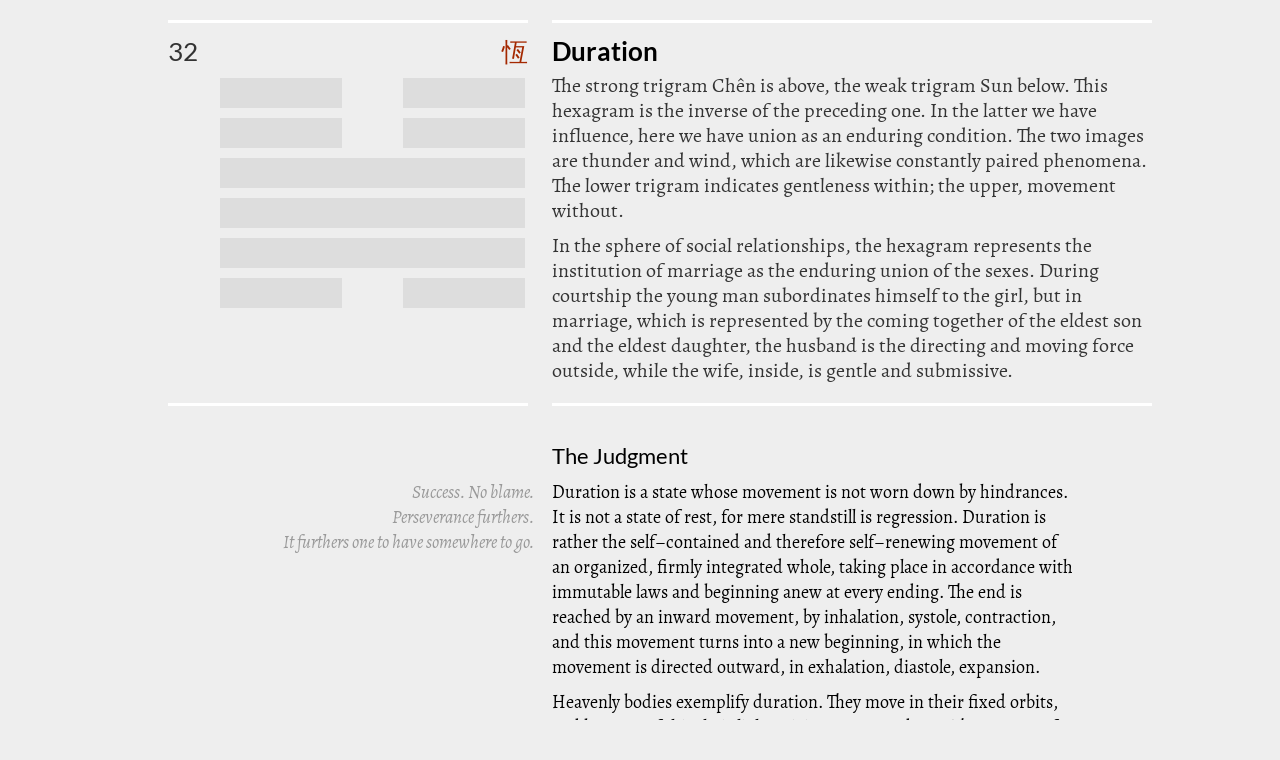

--- FILE ---
content_type: text/html; charset=utf-8
request_url: https://oracle.samizdat.co/chapter/32/
body_size: 3181
content:
<!DOCTYPE html>

<html lang="en">
<head>
  <meta charset="utf-8">
  <title>32 - Duration</title>
  <meta name="viewport" content="width=device-width, initial-scale=1">
  <meta name="description" content="The I Ching: Chapter 32">
  <!-- Date: 2011-08-31 (revised 2019-12-28)-->
  <link rel="stylesheet" href="/css/oracle.css" type="text/css" media="screen" charset="utf-8">
  <script type="text/javascript">
    var _gaq = _gaq || [];
    _gaq.push(['_setAccount', 'UA-631520-3']);
    _gaq.push(['_setDomainName', '.samizdat.cc']);
    _gaq.push(['_trackPageview']);

    (function() {
      var ga = document.createElement('script'); ga.type = 'text/javascript'; ga.async = true;
      ga.src = ('https:' == document.location.protocol ? 'https://ssl' : 'http://www') + '.google-analytics.com/ga.js';
      var s = document.getElementsByTagName('script')[0]; s.parentNode.insertBefore(ga, s);
    })();
  </script>
</head>
<body>

<div id="oracle">
  <div id="chapter" class="dimmed" data-idx=32 data-gram=.---..>
    <ul id="hexagram"></ul>
    <div id="intro">
    <h1><aside><span>32</span>恆</aside> Duration </h1>
    
    <div class="translation">
      
      <p>The strong trigram Chên is above, the weak trigram Sun below. This hexagram is the inverse of the preceding one. In the latter we have influence, here we have union as an enduring condition. The two images are thunder and wind, which are likewise constantly paired phenomena. The lower trigram indicates gentleness within; the upper, movement without.</p>
      
      <p>In the sphere of social relationships, the hexagram represents the institution of marriage as the enduring union of the sexes. During courtship the young man subordinates himself to the girl, but in marriage, which is represented by the coming together of the eldest son and the eldest daughter, the husband is the directing and moving force outside, while the wife, inside, is gentle and submissive.</p>
      
    </div>
  </div>

  <div id="lesson">
    <h2>The Judgment</h2>
    <blockquote>
      Success. No blame.<br /> Perseverance furthers.<br /> It furthers one to have somewhere to go.
    </blockquote>
    
      <p>Duration is a state whose movement is not worn down by hindrances. It is not a state of rest, for mere standstill is regression. Duration is rather the self–contained and therefore self–renewing movement of an organized, firmly integrated whole, taking place in accordance with immutable laws and beginning anew at every ending. The end is reached by an inward movement, by inhalation, systole, contraction, and this movement turns into a new beginning, in which the movement is directed outward, in exhalation, diastole, expansion.</p>
    
      <p>Heavenly bodies exemplify duration. They move in their fixed orbits, and because of this their light–giving power endures. The seasons of the year follow a fixed law of change and transformation, hence can produce effects that endure.</p>
    
      <p>So likewise the dedicated man embodies an enduring meaning in his way of life, and thereby the world is formed. In that which gives things their duration, we can come to understand the nature of all beings in heaven and on earth.</p>
    

    <h2>The Image</h2>
    <blockquote>
      Thunder and wind: the image of <span class="sc">DURATION</span>.<br /> Thus the superior man stands firm<br /> And does not change his direction.
    </blockquote>
    
    <p>Thunder rolls, and the wind blows; both are examples of extreme mobility and so are seemingly the very opposite of duration, but the laws governing their appearance and subsidence, their coming and going, endure. In the same way the independence of the superior man is not based on rigidity and immobility of character. He always keeps abreast of the time and changes with it. What endures is the unswerving directive, the inner law of his being, which determines all his actions.</p>
    

    <h2>The Lines</h2>
    
      
      <div class="icon beginning"><div class="minibar broken top"></div><div class="minibar broken fifth"></div><div class="minibar  fourth"></div><div class="minibar  third"></div><div class="minibar  second"></div><div class="minibar broken beginning"></div></div>
      
      <blockquote>
        Six at the beginning means:<br /> Seeking duration too hastily brings misfortune persistently.<br /> Nothing that would further.
      </blockquote>
      
        <p>Whatever endures can be created only gradually by long–continued work and careful reflection. In the same sense Lao–tse says: “If we wish to compress something, we must first let it fully expand." He who demands too much at once is acting precipitately, and because he attempts too much, he ends by succeeding in nothing.</p>
      
    
      
      <div class="icon second"><div class="minibar broken top"></div><div class="minibar broken fifth"></div><div class="minibar  fourth"></div><div class="minibar  third"></div><div class="minibar  second"></div><div class="minibar broken beginning"></div></div>
      
      <blockquote>
        Nine in the second place means:<br /> Remorse disappears.
      </blockquote>
      
        <p>The situation is abnormal. A man’s force of character is greater than the available material power. Thus he might be afraid of allowing himself to attempt something beyond his strength. However, since it is the time of <span class="sc">DURATION</span>, it is possible for him to control his inner strength and so to avoid excess. Cause for remorse then disappears.</p>
      
    
      
      <div class="icon third"><div class="minibar broken top"></div><div class="minibar broken fifth"></div><div class="minibar  fourth"></div><div class="minibar  third"></div><div class="minibar  second"></div><div class="minibar broken beginning"></div></div>
      
      <blockquote>
        Nine in the third place means:<br /> He who does not give duration to his character<br /> Meets with disgrace.<br /> Persistent humiliation.
      </blockquote>
      
        <p>If a man remains at the mercy of moods of hope or fear aroused by the outer world, he loses his inner consistency of character. Such inconsistency invariably leads to distressing experiences. These humiliations often come from an unforeseen quarter. Such experiences are not merely effects produced by the external world, but logical consequences evoked by his own nature.</p>
      
    
      
      <div class="icon fourth"><div class="minibar broken top"></div><div class="minibar broken fifth"></div><div class="minibar  fourth"></div><div class="minibar  third"></div><div class="minibar  second"></div><div class="minibar broken beginning"></div></div>
      
      <blockquote>
        Nine in the fourth place means:<br /> No game in the field.
      </blockquote>
      
        <p>If we are in pursuit of game and want to get a shot at a quarry, we must set about it in the right way. A man who persists in stalking game in a place where there is none may wait forever without finding any. Persistence in search is not enough. What is not sought in the right way is not found.</p>
      
    
      
      <div class="icon fifth"><div class="minibar broken top"></div><div class="minibar broken fifth"></div><div class="minibar  fourth"></div><div class="minibar  third"></div><div class="minibar  second"></div><div class="minibar broken beginning"></div></div>
      
      <blockquote>
        Six in the fifth place means:<br /> Giving duration to one’s character through perseverance.<br /> This is good fortune for a woman, misfortune for a man.
      </blockquote>
      
        <p>A woman should follow a man her whole life long, but a man should at all times hold to what is his duty at the given moment. Should he persistently seek to conform to the woman, it would be a mistake for him. Accordingly it is altogether right for a woman to hold conservatively to tradition, but a man must always be flexible and adaptable and allow himself to be guided solely by what his duty requires of him at the moment.</p>
      
    
      
      <div class="icon top"><div class="minibar broken top"></div><div class="minibar broken fifth"></div><div class="minibar  fourth"></div><div class="minibar  third"></div><div class="minibar  second"></div><div class="minibar broken beginning"></div></div>
      
      <blockquote>
        Six at the top means:<br /> Restlessness as an enduring condition brings misfortune.
      </blockquote>
      
        <p>There are people who live in a state of perpetual hurry without ever attaining inner composure. Restlessness not only prevents all thoroughness but actually becomes a danger if it is dominant in places of authority.</p>
      
    
  </div>
  
  </div>
</div>
<script src="/js/jquery-3.4.1.min.js"></script>
<script src="/js/oracle.js"></script>
</body>
</html>

--- FILE ---
content_type: text/css; charset=utf-8
request_url: https://oracle.samizdat.co/css/oracle.css
body_size: 2394
content:
@font-face {
  font-family: 'Alegreya';
  font-style: italic;
  font-weight: 400;
  font-display: swap;
  src: local('Alegreya Italic'), local('Alegreya-Italic'), url(https://fonts.gstatic.com/s/alegreya/v13/4UaHrEBBsBhlBjvfkSLk96rp4g.ttf) format('truetype');
}
@font-face {
  font-family: 'Alegreya';
  font-style: italic;
  font-weight: 500;
  font-display: swap;
  src: local('Alegreya Medium Italic'), local('Alegreya-MediumItalic'), url(https://fonts.gstatic.com/s/alegreya/v13/4UaErEBBsBhlBjvfkSLk_1nK8pxUKw.ttf) format('truetype');
}
@font-face {
  font-family: 'Alegreya';
  font-style: italic;
  font-weight: 700;
  font-display: swap;
  src: local('Alegreya Bold Italic'), local('Alegreya-BoldItalic'), url(https://fonts.gstatic.com/s/alegreya/v13/4UaErEBBsBhlBjvfkSLk_xHM8pxUKw.ttf) format('truetype');
}
@font-face {
  font-family: 'Alegreya';
  font-style: italic;
  font-weight: 800;
  font-display: swap;
  src: local('Alegreya ExtraBold Italic'), local('Alegreya-ExtraBoldItalic'), url(https://fonts.gstatic.com/s/alegreya/v13/4UaErEBBsBhlBjvfkSLk_w3P8pxUKw.ttf) format('truetype');
}
@font-face {
  font-family: 'Alegreya';
  font-style: italic;
  font-weight: 900;
  font-display: swap;
  src: local('Alegreya Black Italic'), local('Alegreya-BlackItalic'), url(https://fonts.gstatic.com/s/alegreya/v13/4UaErEBBsBhlBjvfkSLk_ynO8pxUKw.ttf) format('truetype');
}
@font-face {
  font-family: 'Alegreya';
  font-style: normal;
  font-weight: 400;
  font-display: swap;
  src: local('Alegreya Regular'), local('Alegreya-Regular'), url(https://fonts.gstatic.com/s/alegreya/v13/4UaBrEBBsBhlBjvfkSLhx60.ttf) format('truetype');
}
@font-face {
  font-family: 'Alegreya';
  font-style: normal;
  font-weight: 500;
  font-display: swap;
  src: local('Alegreya Medium'), local('Alegreya-Medium'), url(https://fonts.gstatic.com/s/alegreya/v13/4UaGrEBBsBhlBjvfkSoS5L3Owps.ttf) format('truetype');
}
@font-face {
  font-family: 'Alegreya';
  font-style: normal;
  font-weight: 700;
  font-display: swap;
  src: local('Alegreya Bold'), local('Alegreya-Bold'), url(https://fonts.gstatic.com/s/alegreya/v13/4UaGrEBBsBhlBjvfkSpa4r3Owps.ttf) format('truetype');
}
@font-face {
  font-family: 'Alegreya';
  font-style: normal;
  font-weight: 800;
  font-display: swap;
  src: local('Alegreya ExtraBold'), local('Alegreya-ExtraBold'), url(https://fonts.gstatic.com/s/alegreya/v13/4UaGrEBBsBhlBjvfkSpG4b3Owps.ttf) format('truetype');
}
@font-face {
  font-family: 'Alegreya';
  font-style: normal;
  font-weight: 900;
  font-display: swap;
  src: local('Alegreya Black'), local('Alegreya-Black'), url(https://fonts.gstatic.com/s/alegreya/v13/4UaGrEBBsBhlBjvfkSpi4L3Owps.ttf) format('truetype');
}
@font-face {
  font-family: 'Lato';
  font-style: italic;
  font-weight: 300;
  font-display: swap;
  src: local('Lato Light Italic'), local('Lato-LightItalic'), url(https://fonts.gstatic.com/s/lato/v16/S6u_w4BMUTPHjxsI9w2_Gwfo.ttf) format('truetype');
}
@font-face {
  font-family: 'Lato';
  font-style: italic;
  font-weight: 400;
  font-display: swap;
  src: local('Lato Italic'), local('Lato-Italic'), url(https://fonts.gstatic.com/s/lato/v16/S6u8w4BMUTPHjxsAXC-v.ttf) format('truetype');
}
@font-face {
  font-family: 'Lato';
  font-style: italic;
  font-weight: 700;
  font-display: swap;
  src: local('Lato Bold Italic'), local('Lato-BoldItalic'), url(https://fonts.gstatic.com/s/lato/v16/S6u_w4BMUTPHjxsI5wq_Gwfo.ttf) format('truetype');
}
@font-face {
  font-family: 'Lato';
  font-style: italic;
  font-weight: 900;
  font-display: swap;
  src: local('Lato Black Italic'), local('Lato-BlackItalic'), url(https://fonts.gstatic.com/s/lato/v16/S6u_w4BMUTPHjxsI3wi_Gwfo.ttf) format('truetype');
}
@font-face {
  font-family: 'Lato';
  font-style: normal;
  font-weight: 300;
  font-display: swap;
  src: local('Lato Light'), local('Lato-Light'), url(https://fonts.gstatic.com/s/lato/v16/S6u9w4BMUTPHh7USSwiPHA.ttf) format('truetype');
}
@font-face {
  font-family: 'Lato';
  font-style: normal;
  font-weight: 400;
  font-display: swap;
  src: local('Lato Regular'), local('Lato-Regular'), url(https://fonts.gstatic.com/s/lato/v16/S6uyw4BMUTPHjx4wWw.ttf) format('truetype');
}
@font-face {
  font-family: 'Lato';
  font-style: normal;
  font-weight: 700;
  font-display: swap;
  src: local('Lato Bold'), local('Lato-Bold'), url(https://fonts.gstatic.com/s/lato/v16/S6u9w4BMUTPHh6UVSwiPHA.ttf) format('truetype');
}
@font-face {
  font-family: 'Lato';
  font-style: normal;
  font-weight: 900;
  font-display: swap;
  src: local('Lato Black'), local('Lato-Black'), url(https://fonts.gstatic.com/s/lato/v16/S6u9w4BMUTPHh50XSwiPHA.ttf) format('truetype');
}
html,
body {
  background: #eee;
  margin: 0;
  padding: 0;
  box-sizing: border-box;
}
*,
*:before,
*:after {
  box-sizing: inherit;
}
#oracle {
  font-family: "Alegreya", serif;
  font-weight: 400;
  font-size: 18px;
  line-height: 25px;
  /*#chapter.dimmed{
    transition: opacity .666s ease-out;
    opacity:0;
  }
  */
  /*h1 .aside{
    position:absolute;
    left:-430px;
    top:48px;
    width:200px;
    text-align:right;
    color:@red;
  }
  */
}
#oracle ul#table-of-contents {
  display: none;
}
#oracle h2 {
  font-family: "Lato", sans-serif;
  font-weight: 400;
  font-size: 22px;
  line-height: 36px;
  margin: 22px 0 6px 0;
}
#oracle p {
  margin: 0 0 10px 0;
}
#oracle a {
  color: #A42800;
  text-decoration: none;
}
#oracle a:hover {
  text-decoration: underline;
}
#oracle .sc {
  font-weight: 500;
  font-size: 73%;
  font-style: normal;
  letter-spacing: 0.125em;
}
#oracle #lesson {
  padding: 0 0 60px 432px;
  position: relative;
  float: left;
  clear: left;
  -webkit-transition: opacity 0.666s ease-out;
  transition: opacity 0.666s ease-out;
  opacity: 1;
}
#oracle #lesson p {
  width: 522px;
  position: relative;
}
#oracle #lesson .quote p {
  font-style: italic;
  width: 80%;
  padding-left: 2em;
  color: #333;
}
#oracle #lesson .sub-quote p {
  margin: 0;
  padding-left: 20px;
  text-indent: -20px;
}
#oracle #lesson blockquote {
  position: absolute;
  display: block;
  left: 54px;
  width: 360px;
  text-align: right;
  font-style: italic;
  margin: 0;
  color: #999;
}
#oracle #lesson blockquote p {
  width: 100%;
}
#oracle #intro {
  position: relative;
  float: left;
  width: 600px;
  -webkit-transition: opacity 0.666s ease-out;
  transition: opacity 0.666s ease-out;
  font-family: "Alegreya", serif;
  font-weight: 400;
  font-size: 20px;
  line-height: 25px;
  color: #333;
  opacity: 1;
  padding-bottom: 0.5em;
  border-bottom: 3px solid white;
  margin: 0 0 10px 432px;
  min-height: 330px;
}
#oracle #intro:after {
  position: absolute;
  content: " ";
  width: 360px;
  left: -384px;
  height: 3px;
  bottom: -3px;
  background: white;
}
#oracle #intro .translation {
  min-height: 100%;
}
#oracle #intro h1 {
  border-top: 3px solid white;
  color: black;
  font-family: "Lato", sans-serif;
  font-weight: 700;
  font-size: 26px;
  line-height: 36px;
  position: relative;
  margin: 20px 0 4px 0;
  padding-top: 10px;
}
#oracle #intro h1 aside {
  font-family: "Lato", sans-serif;
  font-weight: 400;
  font-size: 26px;
  line-height: 36px;
  position: absolute;
  left: -384px;
  top: -3px;
  text-align: right;
  width: 360px;
  color: #A42800;
  border-top: 3px solid white;
  padding-top: 10px;
}
#oracle #intro h1 aside span {
  float: left;
  color: #333;
  letter-spacing: 0;
}
#oracle #glyph {
  color: #A42800;
  margin: 90px auto;
  width: 100%;
  font: 360px/360px Georgia, "Hiragino Mincho ProN W3", serif;
  position: absolute;
  top: 70px;
  left: 0;
  -webkit-transition: opacity 1.2s ease-out;
  transition: opacity 1.2s ease-out;
  opacity: 0;
  text-align: center;
  letter-spacing: 10px;
}
#oracle #glyph.revealed {
  -webkit-transition: opacity 2s ease-out;
  transition: opacity 2s ease-out;
  opacity: 1;
}
#oracle #glyph div {
  font-family: "Lato", sans-serif;
  font-weight: 400;
  font-size: 26px;
  line-height: 36px;
  margin-top: 16px;
  letter-spacing: 0;
  color: black;
}
#oracle #reflection {
  margin: 110px auto 0 auto;
  text-align: center;
  font-family: "Lato", sans-serif;
  font-weight: 400;
  font-size: 26px;
  line-height: 36px;
}
#oracle #reflection p {
  margin: 0;
  padding: 0;
  -webkit-transition: opacity 0.666s ease-out;
  transition: opacity 0.666s ease-out;
  opacity: 0;
}
#oracle #reflection p.considered {
  -webkit-transition: opacity 0.666s ease-out;
  transition: opacity 0.666s ease-out;
  opacity: 1;
}
#oracle #reflection #doubt {
  font-family: "Lato", sans-serif;
  font-weight: 400;
  font-size: 26px;
  line-height: 36px;
  text-align: center;
  margin: 0 auto;
  width: 512px;
  max-width: 90%;
}
#oracle #reflection .logo {
  color: #A42800;
  font: 70px/78px Georgia, "Hiragino Sans W3";
  padding: 0 3px 0 0;
  margin-bottom: 8px;
}
#oracle #reflection em {
  color: #999;
  font-family: "Lato", sans-serif;
  font-weight: 400;
  font-size: 18px;
  line-height: 36px;
  font-style: normal;
  text-transform: uppercase;
  letter-spacing: 0.1em;
}
#oracle .icon {
  float: left;
  margin: 6px 10px 0 0;
}
#oracle .icon .minibar {
  position: relative;
  margin-bottom: 4px;
  height: 3px;
  width: 45px;
  background: rgba(0, 0, 0, 0.15);
}
#oracle .icon .minibar.broken:after {
  content: " ";
  position: absolute;
  width: 25%;
  left: calc(50% - 25% / 2);
  height: 100%;
  background: #eee;
}
#oracle .icon.all .minibar,
#oracle .icon.top .top,
#oracle .icon.fifth .fifth,
#oracle .icon.fourth .fourth,
#oracle .icon.third .third,
#oracle .icon.second .second,
#oracle .icon.beginning .beginning {
  background: #A42800;
}
#oracle #hexagram {
  position: absolute;
  z-index: 1;
  list-style-type: none;
  padding: 68px 0 0 0;
  margin: 0 0 0 100px;
  width: 305px;
}
#oracle #hexagram .bar {
  display: block;
  height: 30px;
  background: #ddd;
  margin: 10px 0 0 0;
  text-align: center;
}
#oracle #hexagram.stochastic {
  position: static;
  margin: 150px auto 0 auto;
  width: 340px;
}
#oracle #hexagram.stochastic .bar {
  -webkit-transition: opacity 0.666s ease-out;
  transition: opacity 0.666s ease-out;
  opacity: 0;
  margin: 0 auto 10px auto;
}
#oracle #hexagram.stochastic .bar.considered {
  -webkit-transition: opacity 0.666s ease-out;
  transition: opacity 0.666s ease-out;
  opacity: 1;
}
#oracle #hexagram .bar.broken:hover,
#oracle #hexagram .bar:hover {
  background: #999;
  cursor: pointer;
}
#oracle #hexagram.stochastic .bar:hover {
  background: #ddd;
  cursor: default;
}
#oracle #hexagram .bar span {
  display: inline-block;
  background: #eee;
  width: 20%;
  height: 100%;
  -webkit-transition: opacity 0.666s ease-out;
  transition: opacity 0.666s ease-out;
  opacity: 0;
  /*  pointer-events:none;  */
}
#oracle #hexagram .bar.broken span {
  /*  pointer-events:none;*/
  -webkit-transition: opacity 0.666s ease-out;
  transition: opacity 0.666s ease-out;
  opacity: 1;
}
#oracle #chapter {
  position: relative;
  -webkit-transition: opacity 0.666s ease-out;
  transition: opacity 0.666s ease-out;
  opacity: 1;
  width: 1040px;
  margin: 0 auto;
  overflow: auto;
  padding-right: 30px;
}
#oracle #chapter.dimmed #lesson {
  -webkit-transition: opacity 0.666s ease-out;
  transition: opacity 0.666s ease-out;
  opacity: 0;
}
#oracle #chapter.dimmed #intro {
  -webkit-transition: opacity 0.666s ease-out;
  transition: opacity 0.666s ease-out;
  opacity: 0;
}
@media only screen and (max-width: 1040px) {
  #oracle #chapter {
    max-width: 90%;
    width: 600px;
    overflow: visible;
    padding: 0;
  }
  #oracle #hexagram {
    margin: 0;
    width: 240px;
    padding-top: 28px;
  }
  #oracle #hexagram .bar {
    height: 26px;
    margin: 10px 0 0 0;
  }
  #oracle #glyph {
    margin: 30px auto;
  }
  #oracle #intro {
    margin-left: 0;
    width: 100%;
  }
  #oracle #intro:after {
    display: none;
  }
  #oracle #intro h1 {
    padding: 0 30px 0 260px;
    min-height: 240px;
  }
  #oracle #intro h1 aside {
    border: 0;
    position: static;
    width: 100%;
    left: 0;
    text-align: left;
    font-size: 64px;
    line-height: 72px;
    font-weight: 300;
  }
  #oracle #intro h1 aside span {
    margin-right: 0.33em;
  }
  #oracle #lesson {
    position: relative;
    padding: 0;
  }
  #oracle #lesson .icon {
    position: absolute;
    left: -60px;
    float: none;
  }
  #oracle #lesson blockquote {
    position: static;
    left: auto;
    width: 100%;
    text-align: left;
    font-style: italic;
    margin: 0 0 10px 0;
    color: #999;
  }
  #oracle #lesson p {
    width: 100%;
  }
}
@media only screen and (max-width: 740px) {
  #oracle #lesson .icon {
    left: 0;
  }
  #oracle #lesson .icon + blockquote {
    padding-left: 60px;
  }
  #oracle #glyph {
    font-size: 320px;
    line-height: 320px;
  }
  #oracle #glyph.double {
    font-size: 160px;
  }
}
@media only screen and (max-width: 570px) {
  #oracle #chapter {
    width: 420px;
  }
  #oracle #intro h1 {
    padding: 275px 0 0 0;
    min-height: auto;
    margin-top: 10px;
  }
  #oracle #intro h1 aside {
    position: absolute;
    top: 0;
    padding: 6px 0 0 0;
    text-align: right;
    font-family: "Lato", sans-serif;
    font-weight: 400;
    font-size: 26px;
    line-height: 36px;
  }
  #oracle #intro h1 aside span {
    display: inline;
    float: left;
  }
  #oracle #intro .translation {
    margin-top: 10px;
  }
  #oracle #hexagram {
    width: 100%;
    top: 25px;
  }
  #oracle #hexagram.stochastic {
    max-width: 90%;
  }
}
@media only screen and (max-width: 450px) {
  #oracle #glyph {
    margin-top: -10px;
    font-size: 300px;
    line-height: 300px;
  }
  #oracle #glyph.double {
    font-size: 150px;
  }
  #oracle #hexagram.stochastic {
    margin-top: 80px;
  }
}
@media only screen and (max-width: 350px) {
  #oracle #glyph {
    margin-top: -50px;
    font-size: 300px;
    line-height: 300px;
  }
  #oracle #glyph.double {
    font-size: 150px;
  }
  #oracle #hexagram.stochastic {
    margin-top: 40px;
  }
}
/*# sourceMappingURL=oracle.css.map */

--- FILE ---
content_type: text/javascript; charset=utf-8
request_url: https://oracle.samizdat.co/js/oracle.js
body_size: 1716
content:
(function(){


  var Oracle = function(elt){
    var dom = $(elt)
    var grams = '|------|......|-...-.|.-...-|---.-.|.-.---|.-....|....-.|---.--|--.---|---...|...---|-.----|----.-|..-...|...-..|-..--.|.--..-|--....|....--|-..-.-|-.-..-|.....-|-.....|-..---|---..-|-....-|.----.|.-..-.|-.--.-|..---.|.---..|..----|----..|...-.-|-.-...|-.-.--|--.-.-|..-.-.|.-.-..|--...-|-...--|-----.|.-----|...--.|.--...|.-.--.|.--.-.|-.---.|.---.-|-..-..|..-..-|..-.--|--.-..|-.--..|..--.-|.--.--|--.--.|.-..--|--..-.|--..--|..--..|-.-.-.|.-.-.-'.split('|')

    var that = {
      init:function(){
        that.build()
        $("#chapter").removeClass('dimmed')

        $("#hexagram").on('click', '.bar', that.toggle)

        $("#reflection").on('submit', function(e){
          e.preventDefault()
          e.stopPropagation()
          var doubt = $("#doubt"),
              val = doubt.val()
          doubt.val(val || ' ')
          doubt.blur()
          if (val && val.replace(/[^a-zA-Z0-9]/g,'').length>0) that.ponder()
          else that.nothingness()
        })
        return that
      },

      reset:function(){
        $("#reflection").show()
        $('#reflection p').show()
        $("#glyph").html('')
        that.build()
      },

      build:function(as_html){
        var bars = $("#chapter").data('gram')
        if (!bars) return that.reflect()
        var b_html = ''
        for (var i=0; i<6; i++){
          // paint the hexagrams to reflect the current chapter
          if (bars[5-i] == '.') b_html+='<li class="bar broken"><span></span></li>'
          else b_html+='<li class="bar"><span></span></li>'
        }
        if (as_html) return b_html
        else dom.find("#hexagram").html(b_html)
      },
      toggle:function(e){
         $(e.target).closest('.bar').toggleClass('broken')
         var newgram = dom.find('.bar').map(function(i){
           return ($(this).hasClass('broken')) ? '.' : '-'
         }).get().reverse().join('')

         var idx = grams.indexOf(newgram)
         var fetch = function(){
           $("#chapter").addClass('dimmed')
           setTimeout(function(){
             $.get('/chapter/'+idx+'/text', function(data){
               $("#chapter").data('gram',newgram)
               var ideo = that.build(true)
               data = data.replace(/<ul id="hexagram"><\/ul>/, '<ul id="hexagram">'+ideo+'</ul>')
               $("#intro,#lesson").remove()
               $("#chapter").append(data)
               setTimeout(reveal, 100)
             })
           },666)
         }
         var reveal = function(){
           $("#chapter").removeClass('dimmed')
         }
         setTimeout(fetch, 200)
         history.replaceState(null, null, '/chapter/'+idx);
       },
       reflect:function(){
         $("#reflection p").each(function(i, par){
           if (i<2){
             setTimeout(function(){
               $(par).addClass('considered')
             }, (i+1)*900)
           }else if (i<3){
             setTimeout(function(){
               $("#reflection p:eq(1)").removeClass('considered')
               setTimeout(function(){
                 $("#reflection p:eq(1)").hide()
                 $(par).addClass('considered')
               },1000)
             }, 3500)
           }
         })
       },
       ponder:function(){
        $("#reflection p:eq(2)").removeClass('considered')

        setTimeout(function(){
          $("#reflection p:eq(2)").hide()
          $("#reflection p:eq(3)").addClass('considered')
          $.post('/doubts',{doubt:$("#doubt").val(), canary:""}, function(data){
            var gram = data

            setTimeout(function(){
              $("#reflection p").removeClass('considered')
              setTimeout(function(){
                that.stochastic(gram)
              }, 1700)
            }, 2600)

          }, 'json')
        },1000)

       },

       nothingness:function(){
         $("#reflection p:eq(2)").removeClass('considered')
         setTimeout(function(){
           $("#reflection p:eq(2)").css('position','absolute')
           $("#reflection p:eq(3)").html('<em>the oracle contemplates nothingness</em>').addClass('considered')
           $("#reflection").append("<p><em>but needs more to work with</em></p>")
           setTimeout(function(){
             $("#reflection p:eq(4)").addClass('considered')
             setTimeout(function(){
               $("#reflection p:gt(2)").removeClass('considered')
               setTimeout(function(){
                 $("#reflection p:eq(3)").html("<em>the oracle ponders</em>")
                 $("#reflection p:eq(4)").remove()
                 $("#reflection #doubt").val('')
                 $("#reflection p:eq(2)").css('position','static').addClass('considered')
               }, 1200)
             }, 2400)
           }, 2000)

         },1200)
       },

       stochastic:function(chapter){
         var hex = chapter.hexagram
         var glyph = chapter.glyph
         var name = chapter.title
         var n = chapter.n
         var idxs = [0,1,2,3,4,5]

         function consider(){
           var idx = idxs[0]
           if (idx===undefined) return setTimeout(redirect,500)
           dom.find('.bar:eq('+idx+')').addClass('considered')
           setTimeout(choose,700)
         }

         function choose(){
           var idx = idxs.shift()
           var broken = hex[5-idx] == '.'
           if (broken){
             dom.find('.bar:eq('+idx+')').addClass('broken')
             setTimeout(consider,700)
           }else{
             consider()
           }
         }

         function redirect(){
           setTimeout(function(){
             $("#glyph").html(glyph+"<div>"+name+"</div>").addClass('revealed').toggleClass('double', glyph.length>1)
             setTimeout(function(){
               if (n>=1) setTimeout(function(){
                 $(".bar").removeClass('considered')
                 $("#glyph").removeClass('revealed')
                 setTimeout(function(){
                   window.location = '/chapter/'+n
                 },1200) // the glyph & hex fading out
               },1666)   // delay before fading out
             },2000)     // the glyph fading in
           }, 333)       // delay before glyph
         }


         $("#reflection").hide()
         var b_html = ''
         for (var i=0; i<6; i++) b_html+='<li class="bar"><span></span></li>'
         dom.find("#hexagram").html(b_html)
         consider()
       }
    }

    return that.init()
  }

  var oracle
  $(function(){
    oracle = Oracle("#oracle")
  })
  $(window).on('pageshow', function({originalEvent:e}){
    if (!!oracle && e.persisted) oracle.reset()
  })
})()